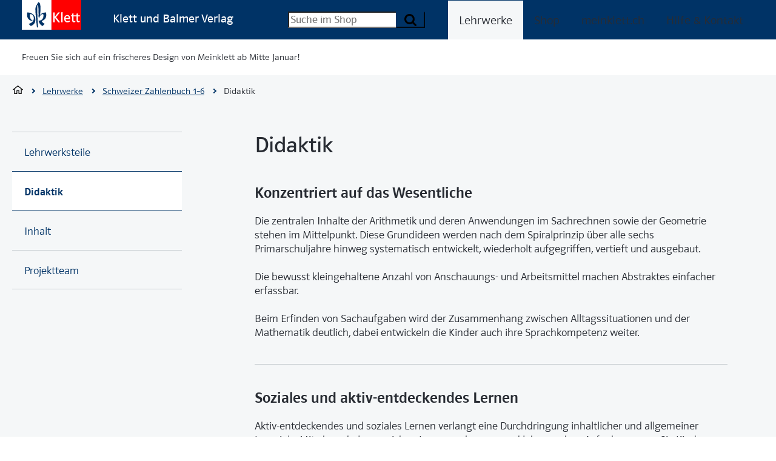

--- FILE ---
content_type: text/html; charset=UTF-8
request_url: https://www.klett.ch/lehrwerke/schweizer-zahlenbuch-1-6-bisherige-ausgabe/schweizer-zahlenbuch-1-6-didaktik
body_size: 13847
content:
<!-- SUPER HEAD -->
    

    

<!DOCTYPE html><html     class=" theme-alt-1"><head>
    <title>
        Schweizer Zahlenbuch 1–6 – Didaktik - Klett und Balmer Verlag
    </title>
    <meta charset="UTF-8" />
    <meta name="viewport" content="width=device-width, initial-scale=1" />

        <script>
        var html = document.documentElement;

        if (sessionStorage && sessionStorage.menuLoaded) {
            html.classList.add('klt-u-menu-js-loaded');
        }

        kltuiConfig = { publicRoot: 'https://cdn.klett.ch/ui/15.9.2' };
    </script>

    <style>
        @font-face {
            font-family: 'klt';
            font-style: normal;
            font-weight: 100;
            font-display: swap;
            src: url('https://cdn.klett.ch/ui/15.9.2/assets/fonts/PoloWeb-Leicht.woff') format('woff'), url('https://cdn.klett.ch/ui/15.9.2/assets/fonts/PoloWeb-Leicht.ttf') format('truetype'),
                url('https://cdn.klett.ch/ui/15.9.2/assets/fonts/PoloWeb-Leicht.eot') format('embedded-opentype');
        }

        @font-face {
            font-family: 'klt';
            font-style: normal;
            font-weight: 400;
            font-display: swap;
            src: url('https://cdn.klett.ch/ui/15.9.2/assets/fonts/PoloWeb-Buch.woff') format('woff'), url('https://cdn.klett.ch/ui/15.9.2/assets/fonts/PoloWeb-Buch.ttf') format('truetype'),
                url('https://cdn.klett.ch/ui/15.9.2/assets/fonts/PoloWeb-Buch.eot') format('embedded-opentype');
        }

        @font-face {
            font-family: 'klt';
            font-style: normal;
            font-weight: 700;
            font-display: swap;
            src: url('https://cdn.klett.ch/ui/15.9.2/assets/fonts/PoloWeb-Krftg.woff') format('woff'), url('https://cdn.klett.ch/ui/15.9.2/assets/fonts/PoloWeb-Krftg.ttf') format('truetype'),
                url('https://cdn.klett.ch/ui/15.9.2/assets/fonts/PoloWeb-Krftg.eot') format('embedded-opentype');
        }

        @font-face {
            font-family: 'klt-monospace';
            font-style: normal;
            font-weight: 400;
            font-display: swap;
            src: url('https://cdn.klett.ch/ui/15.9.2/assets/fonts/SourceCodePro-Regular.ttf') format('truetype');
        }

        @font-face {
            font-family: 'klt-fssally';
            font-style: normal;
            font-weight: 500;
            font-display: swap;
            src: url('https://cdn.klett.ch/ui/15.9.2/assets/fonts/FSSallyKlett-Regular.ttf') format('truetype');
        }

        :root {
            --klt-site-font-family: 'klt', -apple-system, BlinkMacSystemFont, Segoe UI, Helvetica, Arial, sans-serif, Apple Color Emoji, Segoe UI Emoji, Segoe UI Symbol;
            --klt-site-font-family-monospace: 'klt-monospace';
            --klt-site-font-family-fssallye: 'klt-fssally';
        }

        body {
            line-height: 1.33;
            font-family: var(--klt-site-font-family);
        }

    </style>
    
    <link rel="preconnect" href="https://downloads.klett.ch" />
    <link rel="modulepreload"
        href="https://cdn.klett.ch/ui/15.9.2/assets/js/klt-ui-loader.js?v=0" />
    <link rel="preload"
        href="https://cdn.klett.ch/ui/15.9.2/assets/css/klt-ui.css?v=0"
        as="style" />

    <script type="module"
        src="https://cdn.klett.ch/ui/15.9.2/assets/js/klt-ui-loader.js?v=0"></script>

        <link rel="stylesheet"
        href="https://cdn.klett.ch/ui/15.9.2/assets/css/klt-ui.css?v=0"
        media="all" />
        <meta name="title" content="Schweizer Zahlenbuch 1–6 – Didaktik - Klett und Balmer Verlag">
    
    
    
</head><body class="">
    
                
    
    
    
    <div class="klt-l-site-wrapper klt-l-site-wrapper--wide">
        <div class="klt-l-site">
                          

    
<header     class="klt-p-site-header theme-alt-1">
    <h2 class="klt-u-visuallyhidden">
        Navigation
    </h2>
    

    
<div     class="klt-c-top-bar theme-alt-1">
    <div class="klt-c-top-bar__col klt-c-top-bar__col--1">
                                    <a class="klt-p-site-header__logo" href="https://www.klett.ch" title="Back to Home">
                        <svg xmlns="http://www.w3.org/2000/svg" width="100" height="50" viewBox="0 0 100 50">
  <g id="Symbols" fill="none" fill-rule="evenodd">
    <g id="logo/klett">
      <polygon id="Fill-1" fill="#FFFFFF" points="0 49.906 49.906 49.906 49.906 0 0 0"/>
      <polygon id="Fill-2" fill="#FF0000" points="49.906 49.906 99.812 49.906 99.812 0 49.906 0"/>
      <g id="Group-15" transform="translate(8.803 3.427)">
        <path id="Fill-3" fill="#FFFFFF" d="M88.8334859,24.008662 L85.6021479,24.008662 L85.6017958,30.2364789 C85.6017958,31.6407042 85.9489789,32.0811972 86.8310211,32.0811972 C87.5194014,32.0811972 88.0275,31.8815493 88.7010915,31.6128873 L88.7010915,33.4523239 C87.7355986,33.8998592 87.1000352,34.1350704 86.0782042,34.1350704 C84.1292606,34.1350704 83.3669366,32.9885915 83.3669366,30.5009155 L83.3669366,24.008662 L78.2141197,24.008662 L78.2141197,30.2364789 C78.2141197,31.6407042 78.5605986,32.0811972 79.4426408,32.0811972 C80.1222183,32.0811972 80.6098944,31.8579577 81.2246831,31.6128873 L81.2246831,33.496338 C80.1989789,33.9716901 79.7063732,34.1350704 78.6458099,34.1350704 C76.7415845,34.1350704 75.9341901,32.9892958 75.9341901,30.5009155 L75.9341901,24.008662 L73.9422887,24.008662 L73.9422887,22.2723944 L75.9352465,22.2723944 L75.9792606,19.4980986 L78.2591901,19.0801408 L78.2148239,22.2723944 L83.367993,22.2723944 L83.412007,19.4980986 L85.6922887,19.0797887 L85.6035563,22.2723944 L88.8334859,22.2723944 L88.8334859,24.008662 Z"/>
        <polygon id="Fill-5" fill="#FFFFFF" points="59.769 34.003 57.445 34.003 57.445 17.289 59.769 16.872"/>
        <polygon id="Fill-7" fill="#FFFFFF" points="55.474 34.003 52.425 34.003 46.648 26.329 46.573 26.068 46.453 26.117 46.532 26.429 46.532 34.003 44.119 34.003 44.119 17.545 46.532 17.545 46.532 24.766 46.461 25.012 46.568 25.012 46.648 24.732 52.338 17.545 55.208 17.545 55.208 17.788 55.091 17.788 48.893 25.377 55.358 33.716 55.474 33.716"/>
        <path id="Fill-9" fill="#FFFFFF" d="M70.1921479,26.8231338 C70.1051761,25.632993 70.023838,25.202007 69.6312324,24.611162 C69.3058803,24.1213732 68.6794718,23.6199648 67.6396831,23.6199648 C67.2720775,23.6199648 66.8150352,23.7153873 66.3963732,23.9569366 C65.9287676,24.2273592 65.5048239,24.6748944 65.2333451,25.2766549 C65.0481338,25.6879225 64.9622183,26.2213732 64.9097535,26.8224296 L70.1921479,26.8231338 Z M72.564331,28.6122183 L64.9115141,28.6122183 C64.9960211,29.4953169 65.0417958,29.836162 65.2558803,30.345669 C65.7358099,31.4851056 66.6844014,32.0812324 68.1266549,32.0812324 C68.4685563,32.0812324 68.7801761,32.0558803 69.1636268,31.9886268 C70.0534155,31.8322887 70.577007,31.5368662 71.4319366,31.0389789 L72.0900352,32.8833451 C71.7914437,33.0710211 71.1935563,33.3935563 70.8058803,33.5720775 C69.9203169,33.9808803 68.9326408,34.2234859 67.9051761,34.2234859 C64.502007,34.2234859 62.4935563,31.7157394 62.4935563,27.982993 C62.4935563,24.2498944 64.4139789,21.8745423 67.8164437,21.8745423 C69.4167958,21.8745423 70.4917958,22.414331 71.3055282,23.3794718 C72.457993,24.745669 72.5639789,26.664331 72.564331,28.0720775 L72.564331,28.6122183 Z"/>
        <path id="Fill-11" fill="#003366" d="M19.3502113,24.2933451 C19.3502113,23.3190493 19.3945775,22.1676408 19.3945775,20.8394718 C19.3945775,15.5257394 19.2174648,8.26341549 18.5973944,6.00496479 C18.3759155,5.25214789 17.8551408,5.07503521 17.5452817,4.85390845 C17.2797887,5.47362676 17.1910563,7.95355634 17.1910563,11.4958099 C17.1910563,19.7764437 17.8178169,34.0454577 18.4822535,41.2190493 L16.7488028,43.3341901 C15.774507,35.9394718 14.0026761,18.4922887 14.0026761,11.5401761 C14.0026761,6.97926056 19.183662,0.115528169 19.183662,0.115528169 C19.183662,0.115528169 20.3688732,0.425387324 21.2988028,1.79827465 C21.7857746,2.50672535 22.6273239,4.94228873 22.6273239,11.1859507 C22.6273239,16.5503873 21.9347183,20.9109507 21.7741549,21.8486268 L21.6702817,22.0796127 L21.7639437,22.0979225 L21.8896479,21.8373592 C24.7783803,18.0746831 29.3547887,17.5183451 31.705493,17.5183451 C31.705493,17.5183451 32.3248592,18.9796127 32.3248592,22.0352465 C32.3248592,28.4944014 27.6361268,31.1348944 24.5171127,31.6496831 L24.4125352,31.5841901 L24.3755634,31.6570775 L24.468169,31.7246831 C25.6878873,35.0398239 29.7565493,36.6479225 29.7565493,36.6479225 L26.0811972,40.4116549 C20.2801408,37.6662324 19.3061972,31.2014437 19.3061972,31.2014437 C19.3061972,31.2014437 19.6160563,31.2898239 20.1917606,31.2898239 C21.8301408,31.2898239 27.6308451,30.2271479 27.6308451,22.8764437 C27.6308451,21.6363028 27.3209859,20.617993 27.0111268,20.2194014 C22.7600704,20.3965141 20.8114789,24.4704577 20.59,26.9503873 C19.5273239,26.6845423 19.3502113,25.1792606 19.3502113,24.2933451"/>
        <path id="Fill-13" fill="#003366" d="M2.67901408,36.6479225 C2.67901408,36.6479225 11.3578873,35.4081338 11.3578873,27.1718662 C11.3578873,20.1310211 5.33570423,20.2194014 5.33570423,20.2194014 C5.33570423,20.2194014 4.76,20.7067254 4.76,23.3190493 C4.76,29.3415845 8.6128169,30.7141197 9.49838028,30.8468662 C9.14380282,31.2014437 8.6128169,31.4225704 7.68253521,31.4225704 C4.8043662,31.4225704 0.021971831,28.1218662 0.021971831,22.0352465 C0.021971831,18.7137676 0.642042254,17.5183451 0.642042254,17.5183451 C2.76739437,17.5627113 14.0149296,18.1831338 14.0149296,30.3158803 C14.0149296,38.262007 6.31,40.2792606 6.31,40.2792606 L2.67901408,36.6479225 Z"/>
      </g>
    </g>
  </g>
</svg>

                </a>
            
                            <p class="klt-p-site-header__title">
                    Klett und Balmer Verlag
                </p>
                        </div>
    <div class="klt-c-top-bar__col klt-c-top-bar__col--2">
                                    

        
    
        <form     class="klt-c-form klt-p-search-field" novalidate action="/shop/suche/" method="GET">

<div class="klt-c-search-field-wrapper">
                
    
                
    
    
                                                                
    
    
    
    
    
    
                        
                        
                
        
        
    
    
    
    
    
    
            
            
    
    
        
        
                
    
    
    
                        
            <div     class="klt-c-form-field-wrapper klt-c-form-field-wrapper--hide-label" id="klt-c-form-field-wrapper-2168" data-form-fields-target="fieldWrapper" placeholder="Suche im Shop" name="q">
                                                                                                    
    
    
                                            
    <label for="search-4745"  class="klt-c-form-field-label klt-c-text-field__label klt-t-typography-display-4"><span class="klt-c-form-field-label__text">Suchbegriff</span></label>

                        
    
                            
    
    
                        
                
                                                                                                                                                                                                                        
        
    
            <input     class="klt-c-form-field klt-c-form-field--input klt-c-form-field--input-multiline klt-c-text-field__input" type="text" data-form-fields-target="input" id="search-4745" placeholder="Suche im Shop" name="q"/>
    
                                                            
            </div>
        
            
                            
    
        
        
        
                    
        
    
    
    
    <button     class="klt-c-button klt-c-button--primary klt-c-search-field__submit" type="submit">
                        
    
    <span class="klt-c-icon-labeled ">
            
    
    
        
    <span     class="klt-c-icon klt-c-icon--search" data-klt-icon-name="search" aria-hidden="true">
                    <svg xmlns="http://www.w3.org/2000/svg" width="10" height="10" viewBox="0 0 10 10">
  <path fill="#000000" fill-rule="evenodd" d="M6.92307692,4.23061922 C6.92307692,3.48943958 6.65936637,2.85536421 6.13269531,2.32854314 C5.60587423,1.80187207 4.97179887,1.53816153 4.23061922,1.53816153 C3.48943958,1.53816153 2.85536421,1.80187207 2.32854314,2.32854314 C1.80187207,2.85536421 1.53816153,3.48943958 1.53816153,4.23061922 C1.53816153,4.97179887 1.80187207,5.60587423 2.32854314,6.13269531 C2.85536421,6.65936637 3.48943958,6.92307692 4.23061922,6.92307692 C4.97179887,6.92307692 5.60587423,6.65936637 6.13269531,6.13269531 C6.65936637,5.60587423 6.92307692,4.97179887 6.92307692,4.23061922 Z M10,9.23121925 C10,9.43927757 9.92379695,9.61973479 9.77199088,9.77199088 C9.61973479,9.92379695 9.43927757,10 9.23121925,10 C9.01446058,10 8.83445338,9.92379695 8.68984759,9.77199088 L6.62831513,7.71645866 C5.91173647,8.21342854 5.11190448,8.46183847 4.23061922,8.46183847 C3.6575963,8.46183847 3.10962438,8.35053402 2.58700348,8.12792512 C2.06438258,7.90576623 1.61376455,7.60515421 1.23454938,7.22668907 C0.856084243,6.84807392 0.555472219,6.3974559 0.333463339,5.87423497 C0.110704428,5.35161406 0,4.80364215 0,4.23061922 C0,3.6575963 0.110704428,3.10962438 0.333463339,2.58700348 C0.555472219,2.06438258 0.856084243,1.61376455 1.23454938,1.23454938 C1.61376455,0.856084243 2.06438258,0.555472219 2.58700348,0.333463339 C3.10962438,0.110704428 3.6575963,0 4.23061922,0 C4.80364215,0 5.35161406,0.110704428 5.87423497,0.333463339 C6.3974559,0.555472219 6.84807392,0.856084243 7.22668907,1.23454938 C7.60515421,1.61376455 7.90576623,2.06438258 8.12792512,2.58700348 C8.35053402,3.10962438 8.46183847,3.6575963 8.46183847,4.23061922 C8.46183847,5.11190448 8.21342854,5.91173647 7.71645866,6.62831513 L9.77799112,8.68984759 C9.92619705,8.83805352 10,9.01851074 10,9.23121925 Z"/>
</svg>

            </span>

        <span class="klt-c-icon-label">Suchen</span>
    </span>

            </button>


</div>

    	
							
        
        
                
                
	<div class="klt-c-search-autocomplete" data-klt-c-search-autocomplete='{ "input": "search-4745", "action": "https://search.klett.ch/api/search?q=", "debounce": 500, "baseUrlKeywords": "https://www.klett.ch/shop/suche?scope=shop&amp;q=", "baseUrlProducts": "/shop/artikel/", "baseUrlProductImages": "https://pix.klett.ch/insecure/rs:fit:60:112:sharpen:0.9/q:100/dpr:2/c:0/plain/local:///" }' style="display: none">
		<div class="klt-c-search-autocomplete__body" data-klt-c-search-autocomplete-body>
			<section class="klt-c-search-autocomplete__keywords">
				<h2 class="klt-c-search-autocomplete__section-title klt-t-typography-display-3-bold">
					Suchbegriffe
				</h2>
				<ul class="klt-c-search-autocomplete__keywords-list" data-klt-c-search-autocomplete-keywords></ul>
                <p class="klt-c-search-autocomplete__empty">Keine passende Suchbegriffe</p>
			</section>
			<section class="klt-c-search-autocomplete__products">
				<h2 class="klt-c-search-autocomplete__section-title klt-t-typography-display-3-bold">
					Artikelvorschläge
				</h2>
				<div class="klt-c-search-autocomplete__products-list" data-klt-c-search-autocomplete-products></div>
                <p class="klt-c-search-autocomplete__empty">Keine passenden Artikel</p>
			</section>
			<div style="display: hidden">
				<template id="template-search-autocomplete-keyword">
					<li class="klt-c-search-autocomplete__keyword">
						<a href="#">
							It<span>em</span>1
						</a>
					</li>
				</template>
				<template id="template-search-autocomplete-product">
					    
    
        
                
        
    
                                    
            
    
        
    
    
    
    
    
    
                        
    




<article    class="klt-c-product klt-c-product--compact ">
    <div class="klt-c-product__body">
        <div class="klt-c-product__body-wrapper">
                        <h3 class="klt-c-product__title">
                                <a href="#" data-klt-c-product-title>
                    <span class="klt-c-product__title-part" data-klt-c-product-title-text>title</span>
                                            <br />
                        <span class="klt-c-product__title-part" data-klt-c-product-constituent>
                            constituent
                        </span>
                                    </a>
            </h3>

            
            
                        
                                        <p class="klt-c-product__grade-level" data-klt-c-product-grade-level>
                    gradeLevel
                </p>
                        <div class="klt-c-product__key-data">
                <dl class="klt-c-product__isbn-price">
                                                                            </dl>
            </div>
                    </div>
            </div>
            
        <a    class="klt-c-product__images" href="#" aria-label="Zur Produktseite" data-klt-c-product-image-wrapper>            
            
        
    
        
    
    
    
        
        
                        
                        
    
                        
    
                                
<img src="/images/article-placeholder@3x.png"
    alt=""
        class="klt-c-image" height="161" width="112" />
            
    
    </a>
    </article>


				</template>
			</div>
		</div>
	</div>


                                            
        
    
    <input id="klt-form-field-8273"
        type="hidden"
        name="scope"
        value="website"
        class="klt-c-form-field klt-c-form-field--hidden klt-c-hidden-field__input"
         />

            

        <template data-form-fields-target="errorMessageTemplate">
                
            
                    <span     class="klt-c-form-field__error-message" id="${id}-error" data-form-fields-target="errorMessage">${errorMessage}</span>
    
    </template>

    <template data-form-fields-target="errorMessageTooltipTemplate">
                
            
                        
    
    
    

<div     class="klt-c-tooltip klt-c-tooltip--error" role="tooltip" data-klt-c-tooltip data-klt-c-tooltip-controlled-by="${id}" id="${id}-error" data-form-fields-target="errorMessageTooltip">
        <div class="klt-c-tooltip__content">
        ${errorMessage}
    </div>
</div>

    
    </template></form>
                        </div>
    <div class="klt-c-top-bar__col klt-c-top-bar__col--3">
                                                        
                                                <h3 class="klt-u-visuallyhidden">
                        Menü
                    </h3>
                    <div class="klt-p-site-header__site-navigation">
                            
    
<nav class="klt-c-navigation klt-c-navigation--horizontal">
            <ul class="klt-c-navigation__list">
                                                                                                <li class="klt-c-navigation__list-item klt-c-navigation__list-item--active">
                                                                                                                                                <a href="/lehrwerke"
                            class="klt-c-navigation__action"
                            target="_self"
                            aria-current="page">
                            Lehrwerke
                        </a>
                                    </li>
                                                            <li class="klt-c-navigation__list-item ">
                                                                                            <a href="/shop/"
                            class="klt-c-navigation__action"
                            target="_self"
                            >
                            Shop
                        </a>
                                    </li>
                                                            <li class="klt-c-navigation__list-item ">
                                                                                            <a href="/login/start"
                            class="klt-c-navigation__action"
                            target="_self"
                            >
                            meinklett.ch
                        </a>
                                    </li>
                                                            <li class="klt-c-navigation__list-item ">
                                                                                            <a href="/support"
                            class="klt-c-navigation__action"
                            target="_self"
                            >
                            Hilfe &amp; Kontakt
                        </a>
                                    </li>
                    </ul>
    </nav>

                    </div>
                
                                                                    <div class="klt-p-site-header__site-navigation-mobile">
                                                                                                                                                                                                                                                                                                                                                                                                                                                                                                                                                                                                            
    
<nav class="klt-c-menu klt-c-menu--multilevel" data-klt-c-menu="data-klt-c-menu-multilevel">
    <h2 class="klt-u-visuallyhidden">
        Seiten Navigation
    </h2>
    <button type="button"
        class="klt-c-menu__toggle klt-c-icon-ia-burger klt-c-icon-ia-burger--spin"
        aria-expanded="false"
        aria-label="Seiten Navigation"
        data-klt-c-menu-toggle="data-klt-c-menu-toggle">
        <span class="klt-c-icon-ia-burger-box"><span class="klt-c-icon-ia-burger-inner"></span></span>
        <span class="klt-c-menu__toggle-label klt-u-visuallyhidden">Navigation öffnen</span>
    </button>
                                                                                                                                                                                                                                                                                <ul id="menu-list-236902448"
            class="klt-c-menu__list klt-c-menu__list--first-level klt-t-typography-display-4 klt-c-menu__list--expanded"
            data-klt-c-menu-list="data-klt-c-menu-list">
                                                                                                                                                                                                                                                                                                                                                                    <li class="klt-c-menu__list-item klt-c-menu__list-item--active klt-c-menu__list-item--expanded">
                                            <span class="klt-c-menu__action klt-c-menu__action--parent">Lehrwerke</span>
                                                    <button class="klt-c-menu__toggle-parent klt-c-menu__action--parent"
                                data-klt-c-menu-list-toggle-for="menu-list-236902448"
                                type="button">
                                <span class="klt-u-visuallyhidden">
                                    Unterseiten für die Seite "Lehrwerke" anzeigen
                                </span>
                                    
    
    
        
    <span     class="klt-c-icon klt-c-icon--chevron-right" data-klt-icon-name="chevron-right" aria-hidden="true">
                    <svg xmlns="http://www.w3.org/2000/svg" width="6" height="10" viewBox="0 0 6 10">
  <path fill="#000000" d="M-0.552314303,2.25505554 C-0.883614522,1.9149954 -1.42106006,1.9149954 -1.75231961,2.25501379 C-2.08257488,2.59400133 -2.08257488,3.14265158 -1.75223111,3.48144065 L2.39997301,7.74494839 C2.55873737,7.90820072 2.77450288,8 2.99999217,8 C3.22548146,8 3.44124696,7.90820072 3.60015868,7.74479698 L7.75234078,3.48131203 C8.08255921,3.14265158 8.08255921,2.59400133 7.75230395,2.25501379 C7.4210444,1.9149954 6.88359886,1.9149954 6.55233931,2.25501379 L2.99999217,5.90271964 L-0.552314303,2.25505554 Z" transform="matrix(0 1 1 0 -2 2)"/>
</svg>

            </span>

                            </button>
                                                                <div class="klt-c-menu__subpages">
                        <div class="klt-c-menu__subpage-title-bar" data-value="Lehrwerke">
                            <button class="klt-c-menu__toggle-children klt-c-menu__action klt-c-menu__action--parent-of-child"
                                data-klt-c-menu-list-toggle-for="menu-list-236902448"
                                type="button">
                                <span class="klt-u-visuallyhidden">Alle Bereich</span>
                                    
    
    
        
    <span     class="klt-c-icon klt-c-icon--chevron-left" data-klt-icon-name="chevron-left" aria-hidden="true">
                    <svg xmlns="http://www.w3.org/2000/svg" width="6" height="10" viewBox="0 0 6 10">
  <path fill="#000000" d="M-0.552314303,2.25505554 C-0.883614522,1.9149954 -1.42106006,1.9149954 -1.75231961,2.25501379 C-2.08257488,2.59400133 -2.08257488,3.14265158 -1.75223111,3.48144065 L2.39997301,7.74494839 C2.55873737,7.90820072 2.77450288,8 2.99999217,8 C3.22548146,8 3.44124696,7.90820072 3.60015868,7.74479698 L7.75234078,3.48131203 C8.08255921,3.14265158 8.08255921,2.59400133 7.75230395,2.25501379 C7.4210444,1.9149954 6.88359886,1.9149954 6.55233931,2.25501379 L2.99999217,5.90271964 L-0.552314303,2.25505554 Z" transform="rotate(90 3 5)"/>
</svg>

            </span>

                            </button>
                        </div>
                                                        
                
    <div  class="klt-c-navigation klt-c-navigation--vertical klt-c-menu__list klt-c-menu__list--second-level">
        <ol class="klt-c-navigation__list">
                                                                            <li class="klt-c-navigation__list-item ">
                                                                                            <a class="klt-c-navigation__action" href="/lehrwerke/schweizer-zahlenbuch-1-6-bisherige-ausgabe/schweizer-zahlenbuch-1-6-bisherige-ausgabe-lehrwerksteile" target="_self" >
                            Lehrwerksteile
                        </a>
                                    </li>
                                                                                                                <li class="klt-c-navigation__list-item klt-c-navigation__list-item--active">
                                                                                                                                                <a class="klt-c-navigation__action" href="/lehrwerke/schweizer-zahlenbuch-1-6-bisherige-ausgabe/schweizer-zahlenbuch-1-6-didaktik" target="_self" aria-current="page">
                            Didaktik
                        </a>
                                    </li>
                                                                            <li class="klt-c-navigation__list-item ">
                                                                                            <a class="klt-c-navigation__action" href="/lehrwerke/schweizer-zahlenbuch-1-6-bisherige-ausgabe/schweizer-zahlenbuch-1-6-inhalt" target="_self" >
                            Inhalt
                        </a>
                                    </li>
                                                                            <li class="klt-c-navigation__list-item ">
                                                                                            <a class="klt-c-navigation__action" href="/lehrwerke/schweizer-zahlenbuch-1-6-bisherige-ausgabe/schweizer-zahlenbuch-1-6-projektteam" target="_self" >
                            Projektteam
                        </a>
                                    </li>
                    </ol>
    </div>

                                            </div>
                </li>
                                                                                                            <li class="klt-c-menu__list-item ">
                                            <a href="/shop/" class="klt-c-menu__action klt-c-menu__action--parent">
                            Shop
                        </a>
                                        <div class="klt-c-menu__subpages">
                        <div class="klt-c-menu__subpage-title-bar" data-value="Shop">
                            <button class="klt-c-menu__toggle-children klt-c-menu__action klt-c-menu__action--parent-of-child"
                                data-klt-c-menu-list-toggle-for="menu-list-236902448"
                                type="button">
                                <span class="klt-u-visuallyhidden">Alle Bereich</span>
                                    
    
    
        
    <span     class="klt-c-icon klt-c-icon--chevron-left" data-klt-icon-name="chevron-left" aria-hidden="true">
                    <svg xmlns="http://www.w3.org/2000/svg" width="6" height="10" viewBox="0 0 6 10">
  <path fill="#000000" d="M-0.552314303,2.25505554 C-0.883614522,1.9149954 -1.42106006,1.9149954 -1.75231961,2.25501379 C-2.08257488,2.59400133 -2.08257488,3.14265158 -1.75223111,3.48144065 L2.39997301,7.74494839 C2.55873737,7.90820072 2.77450288,8 2.99999217,8 C3.22548146,8 3.44124696,7.90820072 3.60015868,7.74479698 L7.75234078,3.48131203 C8.08255921,3.14265158 8.08255921,2.59400133 7.75230395,2.25501379 C7.4210444,1.9149954 6.88359886,1.9149954 6.55233931,2.25501379 L2.99999217,5.90271964 L-0.552314303,2.25505554 Z" transform="rotate(90 3 5)"/>
</svg>

            </span>

                            </button>
                        </div>
                                            </div>
                </li>
                                                                                                            <li class="klt-c-menu__list-item ">
                                            <a href="/login/start" class="klt-c-menu__action klt-c-menu__action--parent">
                            meinklett.ch
                        </a>
                                        <div class="klt-c-menu__subpages">
                        <div class="klt-c-menu__subpage-title-bar" data-value="meinklett.ch">
                            <button class="klt-c-menu__toggle-children klt-c-menu__action klt-c-menu__action--parent-of-child"
                                data-klt-c-menu-list-toggle-for="menu-list-236902448"
                                type="button">
                                <span class="klt-u-visuallyhidden">Alle Bereich</span>
                                    
    
    
        
    <span     class="klt-c-icon klt-c-icon--chevron-left" data-klt-icon-name="chevron-left" aria-hidden="true">
                    <svg xmlns="http://www.w3.org/2000/svg" width="6" height="10" viewBox="0 0 6 10">
  <path fill="#000000" d="M-0.552314303,2.25505554 C-0.883614522,1.9149954 -1.42106006,1.9149954 -1.75231961,2.25501379 C-2.08257488,2.59400133 -2.08257488,3.14265158 -1.75223111,3.48144065 L2.39997301,7.74494839 C2.55873737,7.90820072 2.77450288,8 2.99999217,8 C3.22548146,8 3.44124696,7.90820072 3.60015868,7.74479698 L7.75234078,3.48131203 C8.08255921,3.14265158 8.08255921,2.59400133 7.75230395,2.25501379 C7.4210444,1.9149954 6.88359886,1.9149954 6.55233931,2.25501379 L2.99999217,5.90271964 L-0.552314303,2.25505554 Z" transform="rotate(90 3 5)"/>
</svg>

            </span>

                            </button>
                        </div>
                                            </div>
                </li>
                                                                                                            <li class="klt-c-menu__list-item ">
                                            <a href="/support" class="klt-c-menu__action klt-c-menu__action--parent">
                            Hilfe &amp; Kontakt
                        </a>
                                        <div class="klt-c-menu__subpages">
                        <div class="klt-c-menu__subpage-title-bar" data-value="Hilfe &amp; Kontakt">
                            <button class="klt-c-menu__toggle-children klt-c-menu__action klt-c-menu__action--parent-of-child"
                                data-klt-c-menu-list-toggle-for="menu-list-236902448"
                                type="button">
                                <span class="klt-u-visuallyhidden">Alle Bereich</span>
                                    
    
    
        
    <span     class="klt-c-icon klt-c-icon--chevron-left" data-klt-icon-name="chevron-left" aria-hidden="true">
                    <svg xmlns="http://www.w3.org/2000/svg" width="6" height="10" viewBox="0 0 6 10">
  <path fill="#000000" d="M-0.552314303,2.25505554 C-0.883614522,1.9149954 -1.42106006,1.9149954 -1.75231961,2.25501379 C-2.08257488,2.59400133 -2.08257488,3.14265158 -1.75223111,3.48144065 L2.39997301,7.74494839 C2.55873737,7.90820072 2.77450288,8 2.99999217,8 C3.22548146,8 3.44124696,7.90820072 3.60015868,7.74479698 L7.75234078,3.48131203 C8.08255921,3.14265158 8.08255921,2.59400133 7.75230395,2.25501379 C7.4210444,1.9149954 6.88359886,1.9149954 6.55233931,2.25501379 L2.99999217,5.90271964 L-0.552314303,2.25505554 Z" transform="rotate(90 3 5)"/>
</svg>

            </span>

                            </button>
                        </div>
                                            </div>
                </li>
                    </ul>
    </nav>

                    </div>
                                        </div>
</div>
                                    <div class="klt-c-maintenance-alert" role="alert">
        <p class="klt-c-maintenance-alert__text">
                        <span class="klt-c-maintenance-alert__message">
                                    Freuen Sie sich auf ein frischeres Design von Meinklett ab Mitte Januar!
                            </span>
                    </p>
    </div>

                </header>
   
            <div class="klt-l-page-body-wrapper klt-l-page-body-wrapper--standard-wide klt-l-page-body-wrapper--with-aside klt-t-page-body-wrapper">
                                                    <div class="klt-l-page-breadcrumb-wrapper klt-l-page-breadcrumb-wrapper--shop">
                            
                
                
    
    
            
                            
            
    <nav  class='klt-c-breadcrumb ' >
        <h2 class="klt-u-visuallyhidden">Breadcrumb</h2>
        <ol class="klt-c-breadcrumb__list klt-t-typography-display-4">
                                                                                            <li class="klt-c-breadcrumb__list-item">
                                        <a href="/" class="klt-c-breadcrumb__action">
                                                        
    
    
        
    <span     class="klt-c-icon klt-c-icon--home" data-klt-icon-name="home" aria-hidden="true">
                    <svg xmlns="http://www.w3.org/2000/svg" width="17" height="14" viewBox="0 0 17 14">
  <path fill="#000000" fill-rule="evenodd" d="M14.7333333,6.42154645 L14.7333333,13.3804298 C14.7333333,13.7224738 14.4541216,14 14.11,14 L10.1622222,14 C9.81726956,14 9.53888889,13.7224738 9.53888889,13.3804298 L9.53888889,8.86953167 L7.46111111,8.86953167 L7.46111111,13.3804298 C7.46111111,13.7224738 7.18189933,14 6.83777778,14 L2.89,14 C2.54504733,14 2.26666667,13.7224738 2.26666667,13.3804298 L2.26666667,6.41982537 L1.00326029,7.43086994 C0.749776779,7.65917223 0.311658918,7.62305257 0.10272689,7.35202902 C-0.10621509,7.08100547 0.0363219632,6.64245021 0.238777485,6.43877783 L8.11673077,0.131504092 C8.24225974,0.0485571345 8.37183549,0.00256659684 8.4988737,0.000102555231 C8.62601972,-0.00236148638 8.75154869,0.0395230161 8.88112029,0.131504092 L16.7590736,6.43877783 C17.0271251,6.64164078 17.0700454,7.10810572 16.8951238,7.35202902 C16.6958945,7.62961424 16.2480722,7.65917223 15.9945887,7.43086994 L14.7333333,6.42154645 Z M13.4866667,5.4238976 L8.49892553,1.43244237 L3.51333333,5.42217681 L3.51333333,12.7608595 L6.21444444,12.7608595 L6.21444444,8.24996142 C6.21444444,7.90709124 6.49282511,7.63039117 6.83777778,7.63039117 L10.1622222,7.63039117 C10.5063438,7.63039117 10.7855556,7.90709124 10.7855556,8.24996142 L10.7855556,12.7608595 L13.4866667,12.7608595 L13.4866667,5.4238976 Z"/>
</svg>

            </span>

                            <span class="klt-u-visuallyhidden">Home</span>
                                            </a>
                                    </li>
                                                                                            <li class="klt-c-breadcrumb__list-item">
                                        <a href="/lehrwerke" class="klt-c-breadcrumb__action">
                                                    Lehrwerke
                                            </a>
                                    </li>
                                                                                            <li class="klt-c-breadcrumb__list-item">
                                        <a href="/lehrwerke/schweizer-zahlenbuch-1-6-bisherige-ausgabe" class="klt-c-breadcrumb__action">
                                                    Schweizer Zahlenbuch 1–6
                                            </a>
                                    </li>
                                                                                                                                <li class="klt-c-breadcrumb__list-item klt-c-breadcrumb__list-item--active">
                                        <span class="klt-c-breadcrumb__action">
                                                    Didaktik
                                                                            <span class="klt-u-visuallyhidden">
                                Aktive Seite
                            </span>
                                            </span>
                                    </li>
                    </ol>
    </nav>

                    </div>
                                                    <div class="klt-l-page-aside klt-l-page-aside--1">
                                                    
                                                                    
    
    
    
<nav     class="klt-c-navigation">
            
        <div class="klt-c-navigation klt-c-navigation--vertical">
            <ol class="klt-c-navigation__list">
                                                        
                    
                                        <li class="klt-c-navigation__list-item ">
                                                                                                            <a class="klt-c-navigation__action"
                                href="/lehrwerke/schweizer-zahlenbuch-1-6-bisherige-ausgabe/schweizer-zahlenbuch-1-6-bisherige-ausgabe-lehrwerksteile"
                                target="_self"
                                >
                                Lehrwerksteile
                            </a>
                                            </li>
                                                                                                    
                    
                                        <li class="klt-c-navigation__list-item klt-c-navigation__list-item--active">
                                                                                                                                                                        <a class="klt-c-navigation__action"
                                href="/lehrwerke/schweizer-zahlenbuch-1-6-bisherige-ausgabe/schweizer-zahlenbuch-1-6-didaktik"
                                target="_self"
                                aria-current="page">
                                Didaktik
                            </a>
                                            </li>
                                                        
                    
                                        <li class="klt-c-navigation__list-item ">
                                                                                                            <a class="klt-c-navigation__action"
                                href="/lehrwerke/schweizer-zahlenbuch-1-6-bisherige-ausgabe/schweizer-zahlenbuch-1-6-inhalt"
                                target="_self"
                                >
                                Inhalt
                            </a>
                                            </li>
                                                        
                    
                                        <li class="klt-c-navigation__list-item ">
                                                                                                            <a class="klt-c-navigation__action"
                                href="/lehrwerke/schweizer-zahlenbuch-1-6-bisherige-ausgabe/schweizer-zahlenbuch-1-6-projektteam"
                                target="_self"
                                >
                                Projektteam
                            </a>
                                            </li>
                            </ol>
        </div>
    </nav>

                            
                            
                            
                                                                        </div>
                                <main class="klt-l-page-element-wrapper">
                                        	<h1 class="klt-c-page-title klt-l-page-title klt-t-page-title klt-t-typography-highlight-strong-dark ">
		                                                                                                                            Didaktik
                                                    			</h1>
                                        

<h2 class="klt-p-block-heading klt-t-typography-display-2" id='konzentriert-auf-das-wesentliche'>
        <span class="klt-p-block-heading__text">Konzentriert auf das Wesentliche</span>
</h2>
                        
<div class="klt-p-block-rich-text">
    <p>Die zentralen Inhalte der Arithmetik und deren Anwendungen im Sachrechnen sowie der Geometrie stehen im Mittelpunkt. Diese Grundideen werden nach dem Spiralprinzip über alle sechs Primarschuljahre hinweg systematisch entwickelt, wiederholt aufgegriffen, vertieft und ausgebaut. <br /><br />Die bewusst kleingehaltene Anzahl von Anschauungs- und Arbeitsmittel machen Abstraktes einfacher erfassbar.<br /><br />Beim Erfinden von Sachaufgaben wird der Zusammenhang zwischen Alltagssituationen und der Mathematik deutlich, dabei entwickeln die Kinder auch ihre Sprachkompetenz weiter.<br /></p>
</div>
                        

<h2 class="klt-p-block-heading klt-t-typography-display-2" id='soziales-und-aktiv-entdeckendes-lernen'>
        <span class="klt-p-block-heading__text">Soziales und aktiv-entdeckendes Lernen</span>
</h2>
                        
<div class="klt-p-block-rich-text">
    <p>Aktiv-entdeckendes und soziales Lernen verlangt eine Durchdringung inhaltlicher und allgemeiner Lernziele. Mit abwechslungsreichen Lernumgebungen und lebensnahen Aufgaben regen Sie Kinder an, zu fragen, zu handeln und Zusammenhänge zu entdecken und zu diskutieren.</p>
<p>Die Kinder erhalten Zeit, um sich selbst an neuen Aufgaben zu versuchen, lernen ihre Überlegungen zu begründen, allein oder im Austausch mit anderen. Durch eigenes Denken erweitern sie ihr Wissen individuell und erwerben ein echtes mathematisches Verständnis. Fehler werden als natürlicher Teil des Lernprozesses gesehen.</p>
</div>
                        

<h2 class="klt-p-block-heading klt-t-typography-display-2" id='differenzierung'>
        <span class="klt-p-block-heading__text">Differenzierung</span>
</h2>
                        
<div class="klt-p-block-rich-text">
    <p>Besonderer Wert wird auf eine natürliche Differenzierung gelegt. Das Lern- und Übungsangebot reicht aus, um sowohl Kinder mit Lernschwierigkeiten als auch leistungsstarke Kinder aus dem Unterricht heraus zu fördern. Sie brauchen keine zusätzlichen Inhalte zu erstellen.</p>
</div>
                        

<h2 class="klt-p-block-heading klt-t-typography-display-2" id='kompatibel-mit-dem-lehrplan-21'>
        <span class="klt-p-block-heading__text">Kompatibel mit dem Lehrplan 21</span>
</h2>
                        
<div class="klt-p-block-rich-text">
    <p>Die Bände des «Schweizer Zahlenbuchs» sind ein Lehrplan-21-konformes Standardwerk, das Ihnen ein kompetenzorientiertes, differenzierendes und sicheres Unterrichten ermöglicht. Eine detaillierte Übersicht darüber, wie die Kompetenzbereiche und Handlungsaspekte des Lehrplans 21 berücksichtigen werden, finden Sie in den Kompetenzrastern unter «Downloads».</p>
</div>
                        

<h2 class="klt-p-block-heading klt-t-typography-display-2" id='produktives-und-automatisierendes-ueben'>
        <span class="klt-p-block-heading__text">Produktives und automatisierendes Üben</span>
</h2>
                        
<div class="klt-p-block-rich-text">
    <p>Üben hat im «Schweizer Zahlenbuch» einen hohen Stellenwert. Bei produktiven Übungsformaten wie «Zahlenmauern» oder «Rechendreiecke» erkennen die Kinder mathematische Zusammenhänge als Muster und Strukturen. Diese Übungsformate lassen sich immer weiter ausbauen und variieren - ganz nach dem individuellen Lernstand der Schülerin oder des Schülers.<br /><br />Automatisiertes Wissen bildet die Grundlage für Lernprozesse. Gleichzeitig schafft aktiv-entdeckendes Lernen die Verständnisgrundlage, die für die Automatisierung notwendig ist. Für das Lehrwerk wurde dazu der systematische Blitzrechenkurs und das Rechentraining geschaffen.<br /></p>
</div>
                        

<h2 class="klt-p-block-heading klt-t-typography-display-2" id='kompetenzraster'>
        <span class="klt-p-block-heading__text">Kompetenzraster</span>
</h2>
                        


<p class="klt-p-call-to-action">
                            
    
    
    <a href="/lehrwerke/schweizer-zahlenbuch-1-6-bisherige-ausgabe/schweizer-zahlenbuch-1-6-downloads/schweizer-zahlenbuch-1-6-downloads-kompetenzraster-zum-lehrplan-21-band-1"     class="klt-c-icon-labeled klt-c-icon-action">
            
    
    
        
    <span     class="klt-c-icon klt-c-icon--chevron-right" data-klt-icon-name="chevron-right" aria-hidden="true">
                    <svg xmlns="http://www.w3.org/2000/svg" width="6" height="10" viewBox="0 0 6 10">
  <path fill="#000000" d="M-0.552314303,2.25505554 C-0.883614522,1.9149954 -1.42106006,1.9149954 -1.75231961,2.25501379 C-2.08257488,2.59400133 -2.08257488,3.14265158 -1.75223111,3.48144065 L2.39997301,7.74494839 C2.55873737,7.90820072 2.77450288,8 2.99999217,8 C3.22548146,8 3.44124696,7.90820072 3.60015868,7.74479698 L7.75234078,3.48131203 C8.08255921,3.14265158 8.08255921,2.59400133 7.75230395,2.25501379 C7.4210444,1.9149954 6.88359886,1.9149954 6.55233931,2.25501379 L2.99999217,5.90271964 L-0.552314303,2.25505554 Z" transform="matrix(0 1 1 0 -2 2)"/>
</svg>

            </span>

        <span class="klt-c-icon-label" data-c-icon-label>Kompetenzraster - Lehrplan 21 - «Schweizer Zahlenbuch 1»</span>
    </a>

    </p>                        


<p class="klt-p-call-to-action">
                            
    
    
    <a href="/lehrwerke/schweizer-zahlenbuch-1-6-bisherige-ausgabe/schweizer-zahlenbuch-1-6-downloads/schweizer-zahlenbuch-1-6-downloads-kompetenzraster-zum-lehrplan-21-band-2"     class="klt-c-icon-labeled klt-c-icon-action">
            
    
    
        
    <span     class="klt-c-icon klt-c-icon--chevron-right" data-klt-icon-name="chevron-right" aria-hidden="true">
                    <svg xmlns="http://www.w3.org/2000/svg" width="6" height="10" viewBox="0 0 6 10">
  <path fill="#000000" d="M-0.552314303,2.25505554 C-0.883614522,1.9149954 -1.42106006,1.9149954 -1.75231961,2.25501379 C-2.08257488,2.59400133 -2.08257488,3.14265158 -1.75223111,3.48144065 L2.39997301,7.74494839 C2.55873737,7.90820072 2.77450288,8 2.99999217,8 C3.22548146,8 3.44124696,7.90820072 3.60015868,7.74479698 L7.75234078,3.48131203 C8.08255921,3.14265158 8.08255921,2.59400133 7.75230395,2.25501379 C7.4210444,1.9149954 6.88359886,1.9149954 6.55233931,2.25501379 L2.99999217,5.90271964 L-0.552314303,2.25505554 Z" transform="matrix(0 1 1 0 -2 2)"/>
</svg>

            </span>

        <span class="klt-c-icon-label" data-c-icon-label>Kompetenzraster - Lehrplan 21 - «Schweizer Zahlenbuch 2»</span>
    </a>

    </p>                        


<p class="klt-p-call-to-action">
                            
    
    
    <a href="/lehrwerke/schweizer-zahlenbuch-1-6-bisherige-ausgabe/schweizer-zahlenbuch-1-6-downloads/schweizer-zahlenbuch-1-6-downloads-kompetenzraster-zum-lehrplan-21-band-3"     class="klt-c-icon-labeled klt-c-icon-action">
            
    
    
        
    <span     class="klt-c-icon klt-c-icon--chevron-right" data-klt-icon-name="chevron-right" aria-hidden="true">
                    <svg xmlns="http://www.w3.org/2000/svg" width="6" height="10" viewBox="0 0 6 10">
  <path fill="#000000" d="M-0.552314303,2.25505554 C-0.883614522,1.9149954 -1.42106006,1.9149954 -1.75231961,2.25501379 C-2.08257488,2.59400133 -2.08257488,3.14265158 -1.75223111,3.48144065 L2.39997301,7.74494839 C2.55873737,7.90820072 2.77450288,8 2.99999217,8 C3.22548146,8 3.44124696,7.90820072 3.60015868,7.74479698 L7.75234078,3.48131203 C8.08255921,3.14265158 8.08255921,2.59400133 7.75230395,2.25501379 C7.4210444,1.9149954 6.88359886,1.9149954 6.55233931,2.25501379 L2.99999217,5.90271964 L-0.552314303,2.25505554 Z" transform="matrix(0 1 1 0 -2 2)"/>
</svg>

            </span>

        <span class="klt-c-icon-label" data-c-icon-label>Kompetenzraster - Lehrplan 21 - «Schweizer Zahlenbuch 3»</span>
    </a>

    </p>                        


<p class="klt-p-call-to-action">
                            
    
    
    <a href="/lehrwerke/schweizer-zahlenbuch-1-6-bisherige-ausgabe/schweizer-zahlenbuch-1-6-downloads/schweizer-zahlenbuch-1-6-downloads-kompetenzraster-zum-lehrplan-21-band-4"     class="klt-c-icon-labeled klt-c-icon-action">
            
    
    
        
    <span     class="klt-c-icon klt-c-icon--chevron-right" data-klt-icon-name="chevron-right" aria-hidden="true">
                    <svg xmlns="http://www.w3.org/2000/svg" width="6" height="10" viewBox="0 0 6 10">
  <path fill="#000000" d="M-0.552314303,2.25505554 C-0.883614522,1.9149954 -1.42106006,1.9149954 -1.75231961,2.25501379 C-2.08257488,2.59400133 -2.08257488,3.14265158 -1.75223111,3.48144065 L2.39997301,7.74494839 C2.55873737,7.90820072 2.77450288,8 2.99999217,8 C3.22548146,8 3.44124696,7.90820072 3.60015868,7.74479698 L7.75234078,3.48131203 C8.08255921,3.14265158 8.08255921,2.59400133 7.75230395,2.25501379 C7.4210444,1.9149954 6.88359886,1.9149954 6.55233931,2.25501379 L2.99999217,5.90271964 L-0.552314303,2.25505554 Z" transform="matrix(0 1 1 0 -2 2)"/>
</svg>

            </span>

        <span class="klt-c-icon-label" data-c-icon-label>Kompetenzraster - Lehrplan 21 - «Schweizer Zahlenbuch 4»</span>
    </a>

    </p>                        


<p class="klt-p-call-to-action">
                            
    
    
    <a href="/lehrwerke/schweizer-zahlenbuch-1-6-bisherige-ausgabe/schweizer-zahlenbuch-1-6-downloads/schweizer-zahlenbuch-1-6-downloads-kompetenzraster-zum-lehrplan-21-band-5"     class="klt-c-icon-labeled klt-c-icon-action">
            
    
    
        
    <span     class="klt-c-icon klt-c-icon--chevron-right" data-klt-icon-name="chevron-right" aria-hidden="true">
                    <svg xmlns="http://www.w3.org/2000/svg" width="6" height="10" viewBox="0 0 6 10">
  <path fill="#000000" d="M-0.552314303,2.25505554 C-0.883614522,1.9149954 -1.42106006,1.9149954 -1.75231961,2.25501379 C-2.08257488,2.59400133 -2.08257488,3.14265158 -1.75223111,3.48144065 L2.39997301,7.74494839 C2.55873737,7.90820072 2.77450288,8 2.99999217,8 C3.22548146,8 3.44124696,7.90820072 3.60015868,7.74479698 L7.75234078,3.48131203 C8.08255921,3.14265158 8.08255921,2.59400133 7.75230395,2.25501379 C7.4210444,1.9149954 6.88359886,1.9149954 6.55233931,2.25501379 L2.99999217,5.90271964 L-0.552314303,2.25505554 Z" transform="matrix(0 1 1 0 -2 2)"/>
</svg>

            </span>

        <span class="klt-c-icon-label" data-c-icon-label>Kompetenzraster - Lehrplan 21 - «Schweizer Zahlenbuch 5»</span>
    </a>

    </p>                        


<p class="klt-p-call-to-action">
                            
    
    
    <a href="/lehrwerke/schweizer-zahlenbuch-1-6-bisherige-ausgabe/schweizer-zahlenbuch-1-6-downloads/schweizer-zahlenbuch-1-6-downloads-kompetenzraster-zum-lehrplan-21-band-6"     class="klt-c-icon-labeled klt-c-icon-action">
            
    
    
        
    <span     class="klt-c-icon klt-c-icon--chevron-right" data-klt-icon-name="chevron-right" aria-hidden="true">
                    <svg xmlns="http://www.w3.org/2000/svg" width="6" height="10" viewBox="0 0 6 10">
  <path fill="#000000" d="M-0.552314303,2.25505554 C-0.883614522,1.9149954 -1.42106006,1.9149954 -1.75231961,2.25501379 C-2.08257488,2.59400133 -2.08257488,3.14265158 -1.75223111,3.48144065 L2.39997301,7.74494839 C2.55873737,7.90820072 2.77450288,8 2.99999217,8 C3.22548146,8 3.44124696,7.90820072 3.60015868,7.74479698 L7.75234078,3.48131203 C8.08255921,3.14265158 8.08255921,2.59400133 7.75230395,2.25501379 C7.4210444,1.9149954 6.88359886,1.9149954 6.55233931,2.25501379 L2.99999217,5.90271964 L-0.552314303,2.25505554 Z" transform="matrix(0 1 1 0 -2 2)"/>
</svg>

            </span>

        <span class="klt-c-icon-label" data-c-icon-label>Kompetenzraster - Lehrplan 21 - «Schweizer Zahlenbuch 6»</span>
    </a>

    </p>                        

<h2 class="klt-p-block-heading klt-t-typography-display-2" id='weitere-informationen-und-beratung'>
        <span class="klt-p-block-heading__text">Weitere Informationen und Beratung</span>
</h2>
                        




        <ul class="klt-p-block-team-list">
                    <li class="klt-p-block-team-list__item">
                                <div class="klt-c-layout-grid">
    <div class="klt-c-layout-grid__inner">
                                                <div class="klt-c-layout-grid__cell">
                                            <p class="klt-p-block-team-list__name">
                            <strong class="klt-t-typography-display-3">Fabienne Wiss</strong>
                        </p>
                                                                            <p class="klt-p-block-team-list__description">
                                Produktmanagerin
                            </p>
                                                                            <dl class="klt-p-shared-contact-data-definition-list">
            <dt class="klt-u-visuallyhidden">
            Telefonnummer
        </dt>
        <dd>
                
    
    
        
    <span     class="klt-c-icon klt-c-icon--phone" data-klt-icon-name="phone" aria-hidden="true">
                    <svg xmlns="http://www.w3.org/2000/svg" width="16" height="16" viewBox="0 0 16 16">
  <path fill="#000000" d="M5.86016738,4.54401555 L3.50179669,1.60146084 L2.03726176,2.56133057 L1.27686378,6.42176126 C4.47297438,10.9177244 5.09851977,11.5430193 9.59045013,14.7503037 L13.1031638,14.3006933 L14.3721576,12.4965314 L11.4554825,10.1433607 L8.54294945,11.6960668 L7.91803626,11.1360055 C6.84316136,10.1726783 5.82475916,9.15476206 4.86832502,8.08687769 L4.30953687,7.46297575 L5.86016738,4.54401555 Z M8.71892721,10.242376 L11.5913011,8.71107925 L16,12.2680133 L13.780305,15.4238122 L9.27866857,16 L9.03636088,15.829093 C4.25353423,12.4177112 3.59151615,11.7544953 0.188272062,6.96144976 L0,6.69492879 L0.957408252,1.8343054 L3.75612588,0 L7.2903471,4.40967121 L5.76221572,7.28627829 C6.69267208,8.32515775 7.68046875,9.31168604 8.71892721,10.242376 Z"/>
</svg>

            </span>

            <span>041 726 28 00</span>
        </dd>
                <dt class="klt-u-visuallyhidden">
            E-Mail-Adresse
        </dt>
        <dd>
                
    
    
        
    <span     class="klt-c-icon klt-c-icon--mail" data-klt-icon-name="mail" aria-hidden="true">
                    <svg xmlns="http://www.w3.org/2000/svg" width="22" height="15" viewBox="0 0 22 15">
  <path fill="#000000" fill-rule="evenodd" d="M1,0 C0.458333333,0 0,0.474137931 0,1.03448276 L0,13.9655172 C0,14.5258621 0.458333333,15 1,15 L21,15 C21.5416667,15 22,14.5258621 22,13.9655172 L22,1.03448276 C22,0.474137931 21.5416667,0 21,0 L1,0 Z M1.5,1.55172414 L20.5,1.55172414 L20.5,1.93172414 L11,9.11655172 L1.5,1.93172414 L1.5,1.55172414 Z M1.5,3.85517241 L10.5546667,10.7086207 C10.819,10.9106897 11.181,10.9106897 11.4453333,10.7086207 L20.5,3.85517241 L20.5,13.4482759 L1.5,13.4482759 L1.5,3.85517241 Z"/>
</svg>

            </span>

            <a href="mailto:fabienne.wiss@klett.ch">fabienne.wiss@klett.ch</a>
        </dd>
    </dl>                                            
                </div>
                                                            <div class="klt-c-layout-grid__cell">
                                                                                                                        
                                                <div class="klt-p-block-team-list__image klt-l-image-centered">
                                        
            
        
    
        
    
    
    
        
        
                        
                        
    
                        
    
                                
<img src="https://downloads.klett.ch/uploads/images/persons/_employeesImage/faw-mitarbeiter-klett-und-balmer_neu.jpg?v=1764848271"
    alt="Faw mitarbeiter klett und balmer neu"
        class="klt-c-image" height="300" width="500" />
            
    
    
                        </div>
                    
                </div>
                                                                                                                                                                                                                                                                                                                                                        </div>
</div>                            </li>
            </ul>

                                            </main>
            </div>
            <footer class="klt-l-site-footer">
                                                                                            
<div class="klt-p-site-footer klt-p-site-footer--advanced ">
    <h1 class="klt-u-visuallyhidden">
        Fusszeile
    </h1>
                    <div class="klt-p-site-footer__contact-information">
            <h2 class="klt-u-visuallyhidden">
                Kontaktinformationen
            </h2>
            <p class="klt-p-site-footer__contact-information-title">
                Klett und Balmer AG
            </p>
                                                <address class="klt-p-site-footer__address">
                <p>
                    Grabenstrasse 17<br>
                    Postfach<br>
                    6341 Baar
                </p>
                                <p>
                    Telefon: 041 726 28 00
                </p>
                                                <p>
                    E-Mail: 
                    <a href="mailto:info@klett.ch">
                        info@klett.ch
                    </a>
                </p>
                                
                                                    <ul class="klt-c-list-external-links">
                            <li class="klt-c-list-external-links__list-item">
                    <a class="klt-c-list-external-links__link" href="https://www.youtube.com/channel/UCYd_HnKcCEnuN4WbTTZwc8A">            
                        
            <span class="klt-c-list-link-meta klt-c-list-link-meta--youtube" title="Youtube">
                
    
    
        
    <span     class="klt-c-icon klt-c-icon--youtube" data-klt-icon-name="youtube" aria-hidden="true">
                    <svg width="25" height="25" viewBox="0 0 25 25" fill="none" xmlns="http://www.w3.org/2000/svg">
    <path fill-rule="evenodd" clip-rule="evenodd"
        d="M22.746 5.7332C23.1031 6.09035 23.3605 6.53483 23.4924 7.02238C24.2521 10.0802 24.0766 14.9096 23.5072 18.0854C23.3752 18.573 23.1179 19.0175 22.7607 19.3746C22.4036 19.7318 21.9591 19.9891 21.4716 20.121C19.6867 20.6078 12.5031 20.6078 12.5031 20.6078C12.5031 20.6078 5.3195 20.6078 3.53466 20.121C3.04711 19.9891 2.60263 19.7318 2.24548 19.3746C1.88834 19.0175 1.63098 18.573 1.49906 18.0854C0.734967 15.0409 0.944428 10.2085 1.48431 7.03713C1.61623 6.54958 1.87359 6.1051 2.23073 5.74795C2.58788 5.39081 3.03236 5.13345 3.51991 5.00153C5.30475 4.51475 12.4884 4.5 12.4884 4.5C12.4884 4.5 19.672 4.5 21.4568 4.98677C21.9444 5.1187 22.3889 5.37606 22.746 5.7332ZM16.1613 12.5539L10.202 16.0056V9.10225L16.1613 12.5539Z"
        fill="currentColor" />
</svg>
            </span>

        </span>
    </a>
                </li>
                            <li class="klt-c-list-external-links__list-item">
                    <a class="klt-c-list-external-links__link" href="https://www.instagram.com/klettundbalmerverlag/">            
                        
            <span class="klt-c-list-link-meta klt-c-list-link-meta--instagram" title="Instagram">
                
    
    
        
    <span     class="klt-c-icon klt-c-icon--instagram" data-klt-icon-name="instagram" aria-hidden="true">
                    <svg width="25" height="25" viewBox="0 0 25 25" fill="none" xmlns="http://www.w3.org/2000/svg">
    <path d="M12.5 4.28299C15.1763 4.28299 15.4938 4.29302 16.5513 4.34147C19.2677 4.46509 20.5366 5.75399 20.6602 8.4504C20.7087 9.50708 20.7178 9.8245 20.7178 12.5009C20.7178 15.1781 20.7078 15.4947 20.6602 16.5513C20.5357 19.2452 19.2702 20.5366 16.5513 20.6603C15.4938 20.7087 15.178 20.7187 12.5 20.7187C9.82361 20.7187 9.50619 20.7087 8.44951 20.6603C5.72636 20.5358 4.4642 19.2411 4.34057 16.5505C4.29212 15.4938 4.2821 15.1772 4.2821 12.5C4.2821 9.82367 4.29296 9.50708 4.34057 8.44957C4.46503 5.75399 5.73054 4.46426 8.44951 4.34063C9.50702 4.29302 9.82361 4.28299 12.5 4.28299ZM12.5 2.4762C9.77767 2.4762 9.43686 2.48789 8.36765 2.53634C4.72732 2.7034 2.70418 4.72321 2.53711 8.36687C2.48783 9.43692 2.47614 9.77773 2.47614 12.5C2.47614 15.2223 2.48783 15.564 2.53628 16.6332C2.70334 20.2735 4.72315 22.2967 8.36681 22.4637C9.43686 22.5122 9.77767 22.5239 12.5 22.5239C15.2223 22.5239 15.5639 22.5122 16.6331 22.4637C20.2701 22.2967 22.2983 20.2769 22.4628 16.6332C22.5121 15.564 22.5238 15.2223 22.5238 12.5C22.5238 9.77773 22.5121 9.43692 22.4637 8.36771C22.2999 4.73072 20.2776 2.70424 16.634 2.53717C15.5639 2.48789 15.2223 2.4762 12.5 2.4762V2.4762ZM12.5 7.35279C9.65738 7.35279 7.35273 9.65744 7.35273 12.5C7.35273 15.3426 9.65738 17.6481 12.5 17.6481C15.3426 17.6481 17.6472 15.3435 17.6472 12.5C17.6472 9.65744 15.3426 7.35279 12.5 7.35279ZM12.5 15.8413C10.6548 15.8413 9.15869 14.3461 9.15869 12.5C9.15869 10.6548 10.6548 9.15875 12.5 9.15875C14.3452 9.15875 15.8413 10.6548 15.8413 12.5C15.8413 14.3461 14.3452 15.8413 12.5 15.8413ZM17.851 5.94695C17.1861 5.94695 16.6473 6.48573 16.6473 7.14981C16.6473 7.81389 17.1861 8.35267 17.851 8.35267C18.5151 8.35267 19.0531 7.81389 19.0531 7.14981C19.0531 6.48573 18.5151 5.94695 17.851 5.94695Z" fill="currentColor"/>
</svg>

            </span>

        </span>
    </a>
                </li>
                            <li class="klt-c-list-external-links__list-item">
                    <a class="klt-c-list-external-links__link" href="https://www.facebook.com/Klett-und-Balmer-Verlag-104163947730885/">            
                        
            <span class="klt-c-list-link-meta klt-c-list-link-meta--facebook" title="Facebook">
                
    
    
        
    <span     class="klt-c-icon klt-c-icon--facebook" data-klt-icon-name="facebook" aria-hidden="true">
                    <svg width="25" height="25" viewBox="0 0 25 25" fill="none" xmlns="http://www.w3.org/2000/svg">
    <path d="M14.0323 22.3956V13.3678H17.0626L17.5162 9.84948H14.0323V7.60315C14.0323 6.58454 14.3151 5.89031 15.776 5.89031L17.639 5.88945V2.74273C17.3167 2.70001 16.2108 2.60425 14.9242 2.60425C12.2381 2.60425 10.3991 4.24379 10.3991 7.25489V9.84958H7.36096V13.3679H10.399V22.3957L14.0323 22.3956Z" fill="currentcolor"/>
</svg>

            </span>

        </span>
    </a>
                </li>
                            <li class="klt-c-list-external-links__list-item">
                    <a class="klt-c-list-external-links__link" href="https://www.linkedin.com/company/klett-und-balmer-ag">            
                        
            <span class="klt-c-list-link-meta klt-c-list-link-meta--linkedin" title="Linkedin">
                
    
    
        
    <span     class="klt-c-icon klt-c-icon--linkedin" data-klt-icon-name="linkedin" aria-hidden="true">
                    <svg width="25" height="25" viewBox="0 0 25 25" fill="none" xmlns="http://www.w3.org/2000/svg">
    <path d="M6.88892 5.30624C6.88892 6.41008 6.00169 7.3045 4.90665 7.3045C3.8116 7.3045 2.92437 6.41008 2.92437 5.30624C2.92437 4.2032 3.8116 3.30798 4.90665 3.30798C6.00169 3.30798 6.88892 4.2032 6.88892 5.30624ZM6.9049 8.90311H2.90839V21.692H6.9049V8.90311ZM13.2849 8.90311H9.31401V21.692H13.2857V14.9786C13.2857 11.2459 18.1047 10.9405 18.1047 14.9786V21.692H22.0917V13.5942C22.0917 7.29571 14.9603 7.52511 13.2849 10.6256V8.90311Z" fill="currentColor"/>
</svg>

            </span>

        </span>
    </a>
                </li>
                    </ul>
    
                            </address>
                                </div>
                <nav class="klt-p-site-footer-navigation">
            <ul class="klt-p-site-footer-navigation__list klt-p-site-footer-navigation__list--advanced">
                                    <li class="klt-p-site-footer-navigation__list-item">
                                                    <p class="klt-p-site-footer-navigation__list-title klt-t-typography-display-4">
                                Kundeninformationen
                            </p>

                            <ul class="klt-p-site-footer-navigation__list klt-p-site-footer-navigation__list--sub">
                                                                    <li class="klt-p-site-footer-navigation__list-item
                                    klt-p-site-footer-navigation__list-item--sub">
                                        <a class="klt-p-site-footer-navigation__action" href="/support">
                                            Hilfe &amp; Kontakt
                                        </a>
                                    </li>
                                                                    <li class="klt-p-site-footer-navigation__list-item
                                    klt-p-site-footer-navigation__list-item--sub">
                                        <a class="klt-p-site-footer-navigation__action" href="/veranstaltungen">
                                            Veranstaltungen
                                        </a>
                                    </li>
                                                                    <li class="klt-p-site-footer-navigation__list-item
                                    klt-p-site-footer-navigation__list-item--sub">
                                        <a class="klt-p-site-footer-navigation__action" href="/fair-kopieren">
                                            Fair kopieren und nutzen
                                        </a>
                                    </li>
                                                            </ul>

                                                                        
    
        
        
        
        
    
    
            <a     class="klt-c-button" href="/newsletter">
                                
    
    <span class="klt-c-icon-labeled ">
            
    
    
        
    <span     class="klt-c-icon klt-c-icon--mail" data-klt-icon-name="mail" aria-hidden="true">
                    <svg xmlns="http://www.w3.org/2000/svg" width="22" height="15" viewBox="0 0 22 15">
  <path fill="#000000" fill-rule="evenodd" d="M1,0 C0.458333333,0 0,0.474137931 0,1.03448276 L0,13.9655172 C0,14.5258621 0.458333333,15 1,15 L21,15 C21.5416667,15 22,14.5258621 22,13.9655172 L22,1.03448276 C22,0.474137931 21.5416667,0 21,0 L1,0 Z M1.5,1.55172414 L20.5,1.55172414 L20.5,1.93172414 L11,9.11655172 L1.5,1.93172414 L1.5,1.55172414 Z M1.5,3.85517241 L10.5546667,10.7086207 C10.819,10.9106897 11.181,10.9106897 11.4453333,10.7086207 L20.5,3.85517241 L20.5,13.4482759 L1.5,13.4482759 L1.5,3.85517241 Z"/>
</svg>

            </span>

        <span class="klt-c-icon-label">Newsletter</span>
    </span>

                    </a>
    
                                                                        </li>
                                    <li class="klt-p-site-footer-navigation__list-item">
                                                    <p class="klt-p-site-footer-navigation__list-title klt-t-typography-display-4">
                                Verlag
                            </p>

                            <ul class="klt-p-site-footer-navigation__list klt-p-site-footer-navigation__list--sub">
                                                                    <li class="klt-p-site-footer-navigation__list-item
                                    klt-p-site-footer-navigation__list-item--sub">
                                        <a class="klt-p-site-footer-navigation__action" href="/der-klett-und-balmer-verlag">
                                            Der Klett und Balmer Verlag
                                        </a>
                                    </li>
                                                                    <li class="klt-p-site-footer-navigation__list-item
                                    klt-p-site-footer-navigation__list-item--sub">
                                        <a class="klt-p-site-footer-navigation__action" href="/comenius-verlag">
                                            Comenius Verlag
                                        </a>
                                    </li>
                                                                    <li class="klt-p-site-footer-navigation__list-item
                                    klt-p-site-footer-navigation__list-item--sub">
                                        <a class="klt-p-site-footer-navigation__action" href="/offene-stellen">
                                            Offene Stellen
                                        </a>
                                    </li>
                                                                    <li class="klt-p-site-footer-navigation__list-item
                                    klt-p-site-footer-navigation__list-item--sub">
                                        <a class="klt-p-site-footer-navigation__action" href="/allgemeine-geschaeftsbedingungen">
                                            Allgemeine Geschäftsbedingungen (AGB)
                                        </a>
                                    </li>
                                                                    <li class="klt-p-site-footer-navigation__list-item
                                    klt-p-site-footer-navigation__list-item--sub">
                                        <a class="klt-p-site-footer-navigation__action" href="/konditionen-und-lieferbedingungen">
                                            Konditionen und Lieferbedingungen
                                        </a>
                                    </li>
                                                                    <li class="klt-p-site-footer-navigation__list-item
                                    klt-p-site-footer-navigation__list-item--sub">
                                        <a class="klt-p-site-footer-navigation__action" href="/datenschutz">
                                            Datenschutzerklärung
                                        </a>
                                    </li>
                                                                    <li class="klt-p-site-footer-navigation__list-item
                                    klt-p-site-footer-navigation__list-item--sub">
                                        <a class="klt-p-site-footer-navigation__action" href="/lizenz-sonderbestimmungen">
                                            Lizenz-Sonderbestimmungen
                                        </a>
                                    </li>
                                                                    <li class="klt-p-site-footer-navigation__list-item
                                    klt-p-site-footer-navigation__list-item--sub">
                                        <a class="klt-p-site-footer-navigation__action" href="/impressum">
                                            Impressum
                                        </a>
                                    </li>
                                                                    <li class="klt-p-site-footer-navigation__list-item
                                    klt-p-site-footer-navigation__list-item--sub">
                                        <a class="klt-p-site-footer-navigation__action" href="/copyrights">
                                            Copyrights
                                        </a>
                                    </li>
                                                            </ul>

                                                                        </li>
                            </ul>
        </nav>
        </div>                </footer>
        </div>
    </div>

        
    <!-- Matomo -->

    <script type="text/javascript"> var _paq = window._paq = window._paq || []; _paq.push(["disableCookies"]); _paq.push(['trackPageView']); _paq.push(['enableLinkTracking']); (function () { var u = "https://matomo.klett.ch/"; _paq.push(['setTrackerUrl', u + 'matomo.php']); _paq.push(['setSiteId', '1']); var d = document, g = d.createElement('script'), s = d.getElementsByTagName('script')[0]; g.async = true; g.src = u + 'matomo.js'; s.parentNode.insertBefore(g, s); })(); </script> <noscript> <p> <img referrerpolicy="no-referrer-when-downgrade" src="https://matomo.klett.ch/matomo.php?idsite=1&amp;rec=1" style="border:0;" alt=""/> </p> </noscript>

    <script type="text/javascript">
        function AddClicks() {
            const links = document.links;
            const linkCount = links.length;

            for (let i = 0; i < linkCount; i++) {
                links[i].addEventListener('click', MyClick, false);
            }
        }

        function MyClick(event) {
            if (typeof (event) == "undefined") {
                return;
            }

            /** @type URL url */
            const url = new URL('' + event.currentTarget.href);
            const eventName = url.pathname === "/" ? "index.htm" : url.pathname + url.hash;

            const lastPathPart = window.location.pathname.split("/").pop();
            const eventAction = lastPathPart === "" ? "index.htm" : lastPathPart;

            _paq.push(['trackEvent', 'DynamicClicks', eventAction, eventName]);
        }

        window.addEventListener("load", AddClicks);
        window.addEventListener("resize", AddClicks);
    </script>

    <!-- End Matomo Code -->


</body>
</html>

--- FILE ---
content_type: text/javascript
request_url: https://cdn.klett.ch/ui/15.9.2/assets/js/site-header-alt.stimulus-PRDTV22K.js
body_size: 54
content:
import {
  Controller
} from "./chunk-5L5PHEMH.js";
import "./chunk-5WRI5ZAA.js";

// source/_patterns/200-patterns/site-headers/site-header-alt.stimulus.ts
var SiteHeaderAltController = class extends Controller {
  static register(application) {
    application.register("site-header-alt", this);
  }
  disconnect() {
    this.closeSideMenu();
  }
  openSideMenu() {
    this.overlayNavigationTarget.showModal();
    document.documentElement.style.overflow = "hidden";
  }
  closeSideMenu() {
    this.overlayNavigationTarget.close();
    document.documentElement.style.overflow = "";
  }
};
SiteHeaderAltController.targets = ["overlayNavigation"];
export {
  SiteHeaderAltController
};
//# sourceMappingURL=site-header-alt.stimulus-PRDTV22K.js.map
